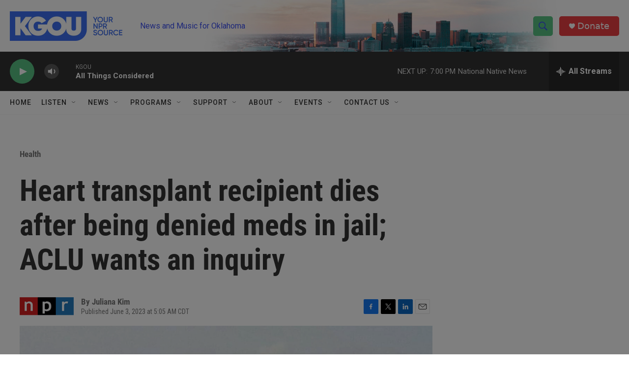

--- FILE ---
content_type: text/html; charset=utf-8
request_url: https://www.google.com/recaptcha/api2/aframe
body_size: -86
content:
<!DOCTYPE HTML><html><head><meta http-equiv="content-type" content="text/html; charset=UTF-8"></head><body><script nonce="4GewpU0W-2F7x865m7gAFg">/** Anti-fraud and anti-abuse applications only. See google.com/recaptcha */ try{var clients={'sodar':'https://pagead2.googlesyndication.com/pagead/sodar?'};window.addEventListener("message",function(a){try{if(a.source===window.parent){var b=JSON.parse(a.data);var c=clients[b['id']];if(c){var d=document.createElement('img');d.src=c+b['params']+'&rc='+(localStorage.getItem("rc::a")?sessionStorage.getItem("rc::b"):"");window.document.body.appendChild(d);sessionStorage.setItem("rc::e",parseInt(sessionStorage.getItem("rc::e")||0)+1);localStorage.setItem("rc::h",'1768430617890');}}}catch(b){}});window.parent.postMessage("_grecaptcha_ready", "*");}catch(b){}</script></body></html>